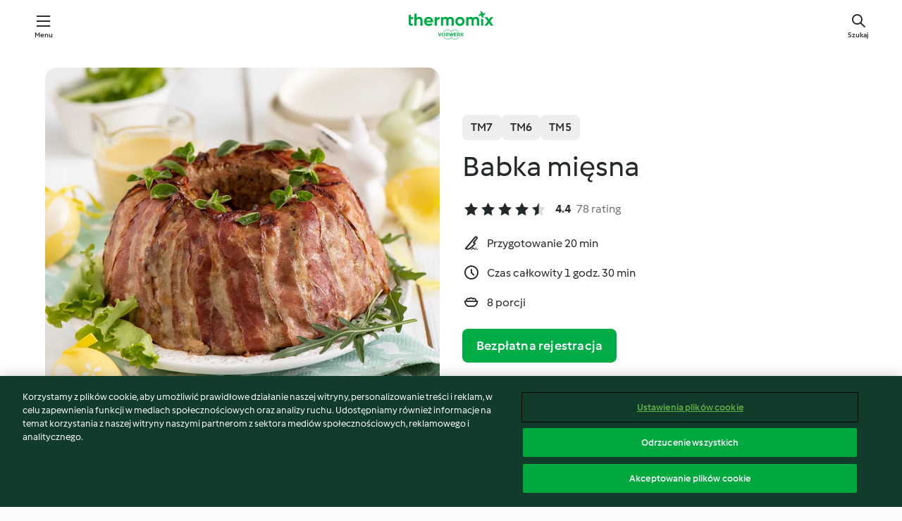

--- FILE ---
content_type: text/html; charset=utf-8
request_url: https://cookidoo.pl/recipes/recipe/pl/r770180
body_size: 11223
content:
<!DOCTYPE html>
<html
  lang="pl"
  class="cicd2-theme">
<head>
    <meta property="og:url" content="https://cookidoo.pl/recipes/recipe/pl/r770180"/>
    <meta property="og:title" content="Babka mięsna"/>
    <meta property="og:description" content="Świat przepisów Thermomix® – Cookidoo® zapewni Ci pyszne dania na całym świecie.
Tysiące przepisów oraz pomysłów to gwarancja wyśmienitych inspiracji przy każdych odwiedzinach."/>
    <meta property="og:image" content="https://assets.tmecosys.com/image/upload/t_web_rdp_recipe_584x480/img/recipe/ras/Assets/081697f178c8ad1964d2fb05996fdba8/Derivates/04e9e1aa50b35978276096a54707d1656169d80a.jpg"/>
    <meta name="robots" content="noarchive"/>
    <meta charset="utf-8">
    <meta name="viewport" content="width=device-width, initial-scale=1, shrink-to-fit=no">
    <link rel="stylesheet" href="https://patternlib-all.prod.external.eu-tm-prod.vorwerk-digital.com/pl-core-29.3.2-b33824b8018a0840049d6c20603cb31e.css">
      <link rel="stylesheet" href="https://patternlib-all.prod.external.eu-tm-prod.vorwerk-digital.com/cicd2-theme-29.3.2-38102d1b98d85afb94b9d25dab3bae9c.css">
    <link rel="stylesheet" href="https://recipepublic-all.prod.external.eu-tm-prod.vorwerk-digital.com/bundle-7e9da6437349bf80779b292c7cffc47b.css">
    <link rel="icon" href="https://patternlib-all.prod.external.eu-tm-prod.vorwerk-digital.com/favicon-02a92602e0cf506ebd0186892a17fd82.ico">
    <link rel="preconnect" href="https://assets.tmecosys.com" crossorigin="anonymous">
    <script>"use strict";(()=>{function c(n){let t=document.cookie.match(new RegExp("(^| )"+n+"=([^;]+)"));if(t)return t[2]}var e={get:c};e.get("v-authenticated")?document.documentElement.classList.add("is-authenticated"):document.documentElement.classList.add("is-unauthenticated");})();
</script>
    <title>Babka mięsna - Cookidoo® – oficjalna platforma z przepisami na Thermomix®</title>
    <link rel="stylesheet" href="https://patternlib-all.prod.external.eu-tm-prod.vorwerk-digital.com/pl-recipe-2.18.3-4949e3c3f2b6c536234d63e48d89c215.css">
    <script type="application/ld+json">{"@context":"http://schema.org/","@type":"Recipe","name":"Babka mięsna","image":"https://assets.tmecosys.com/image/upload/t_web_rdp_recipe_584x480_1_5x/img/recipe/ras/Assets/081697f178c8ad1964d2fb05996fdba8/Derivates/04e9e1aa50b35978276096a54707d1656169d80a.jpg","totalTime":"PT1H30M","cookTime":"PT1H30M","prepTime":"PT20M","recipeYield":"8 porcji","recipeCategory":["Dania główne - potrawy z mięsa i drobiu"],"recipeIngredient":["100 g wędzonego sera żółtego","10 g natki pietruszki, świeżej, tylko liście","3 ząbki czosnku","150 g czerwonej papryki","150 g cebuli","20 g oleju","20 - 25 plastrów boczku wędzonego, surowego, w plastrach","1000 g mięsa mielonego, mieszanego, wieprzowo-wołowego","2 jajka","50 g bułki tartej","&frac12; łyżeczki soli","&frac12; łyżeczki pieprzu czarnego, mielonego","2 łyżeczki ziół prowansalskich, suszonych","1 łyżeczka papryki słodkiej, mielonej"],"nutrition":{"@type":"NutritionInformation","calories":"323 kcal","carbohydrateContent":"10 g","fatContent":"18 g","proteinContent":"31 g"},"inLanguage":"pl","author":{"@type":"Organization","name":"Vorwerk Home & Co. KmG","address":"Wolleraustrasse 11a\n8807 Freienbach\nSzwajcaria","url":"https://cookidoo.pl/"},"aggregateRating":{"@id":"AggregatedRating"}}</script>
</head>

<body>
  <core-user-info
    condition="html.is-authenticated"
    base="/profile/api/user"
    community-profile="/community/profile/pl"
    devices="/customer-devices/api/my-devices/versions"
    >
  </core-user-info>
  
  <div class="page-content">
      
  <header tabindex="-1" class="page-header">
    <div class="page-header__content">
      <a href="#main-content" class="link--skip">Przejdź do głównej treści</a>
          <a class="logo page-header__home authenticated-only" href="/foundation/pl/for-you"
            aria-label="Link to the home page">
            <img class="logo" src="https://patternlib-all.prod.external.eu-tm-prod.vorwerk-digital.com/logo_thermomix-02469c2fb4fca55fc3c397286d9e7fe0.svg"
              alt="Thermomix®">
          </a>
          <a class="logo page-header__home unauthenticated-only" href="/foundation/pl/explore"
            aria-label="Link to the home page">
            <img class="logo" src="https://patternlib-all.prod.external.eu-tm-prod.vorwerk-digital.com/logo_thermomix-02469c2fb4fca55fc3c397286d9e7fe0.svg"
              alt="Thermomix®">
          </a>
      <core-nav class="page-header__nav">
        <nav class="core-nav__nav" role="navigation">
          <button class="core-nav__trigger">Menu</button>
          <div class="core-nav__container">
            <ul class="core-nav__main-links authenticated-only">
                <li class="core-nav__item">
                  <a href="/foundation/pl/for-you"
                    class="core-nav__link">Dla Ciebie</a>
                </li>
              <li class="core-nav__item">
                <a href="/foundation/pl/explore"
                  class="core-nav__link">Odkrywaj</a>
              </li>
              <li class="core-nav__item">
                <a href="/organize/pl/my-recipes"
                  class="core-nav__link">Moje przepisy</a>
              </li>
              <li class="core-nav__item">
                <a href="/planning/pl/my-week"
                  class="core-nav__link">Mój tydzień</a>
              </li>
                <li class="core-nav__item">
                  <a href="/shopping/pl"
                    class="core-nav__link">Lista zakupów</a>
                </li>
            </ul>
            <ul class=" core-nav__main-links unauthenticated-only">
              <li class="core-nav__item">
                <a href="/foundation/pl/explore"
                  class="core-nav__link">Odkrywaj</a>
              </li>
              <li class="core-nav__item">
                <a href="/foundation/pl/membership"
                  class="core-nav__link">Abonament</a>
              </li>
              <li class="core-nav__item">
                <a href="/foundation/pl/help"
                  class="core-nav__link">Pomoc</a>
              </li>
            </ul>
            <ul class="core-nav__links unauthenticated-only">
              <li class="core-nav__item">
                <a href="/ciam/register/start"
                  class="core-nav__link page-header__sign-up page-header__icon">Zarejestruj konto</a>
              </li>
              <li class="core-nav__item">
                <a href="/profile/pl/login?redirectAfterLogin=%2Frecipes%2Frecipe%2Fpl%2Fr770180"
                  class="core-nav__link page-header__login page-header__icon">Zaloguj się</a>
              </li>
            </ul>
            <div role="separator" aria-orientation="vertical"
              class="core-nav__separator separator-vertical separator-vertical--silver-20"></div>
            <core-user-profile class="authenticated-only">
              <core-dropdown-menu class="core-nav__dropdown core-nav__dropdown--profile" align="bottom-right">
                <button class="core-dropdown-menu__trigger core-nav__dropdown-trigger">
                  <span class="core-nav__dropdown-trigger-icon" aria-hidden="true"></span>
                  <img class="core-nav__dropdown-trigger-picture" src alt>
                  <span class="core-dropdown-menu__trigger-text">
                      Profil
                  </span>
                </button>
                <div class="core-dropdown-menu__content core-nav__dropdown-content">
                  <ul class="core-dropdown-list core-nav__dropdown-list">
                    <li class="core-community-profile__link">
                      <a href="/community/profile/pl"
                        class="core-dropdown-list__item core-nav__link core-nav__link--community">
                        <core-community-profile>
                          <span class="core-community-profile__icon" aria-hidden="true"></span>
                          <img class="core-community-profile__picture" src alt>
                          <div class="core-community-profile__heading-group">
                            <span class="core-community-profile__header">Profil</span>
                            <span class="core-community-profile__subheader">Wyświetl profil</span>
                          </div>
                        </core-community-profile>
                      </a>
                    </li>
                    <li>
                      <a href="/commerce/pl/membership"
                        class="core-dropdown-list__item core-nav__link">Konto użytkownika</a>
                    </li>
                    <li>
                      <a href="/foundation/pl/help"
                        class="core-dropdown-list__item core-nav__link">Pomoc</a>
                    </li>
                    <li>
                      <a href="/profile/logout"
                        class="core-dropdown-list__item core-nav__link">Wyloguj się</a>
                    </li>
                  </ul>
                </div>
              </core-dropdown-menu>
            </core-user-profile>
          </div>
          <div role="separator" aria-orientation="vertical"
            class="core-nav__separator separator-vertical separator-vertical--silver-20"></div>
        </nav>
      </core-nav>
      <a class="page-header__search page-header__icon" href="/search/pl"
        aria-label="Szukaj">Szukaj</a>
    </div>
  </header>
  <recipe-scrollspy>
    <nav class="recipe-scrollspy__nav">
        <a href="#ingredients-section" class="recipe-scrollspy__link">Składniki</a>
  
      <a href="#difficulty-section" class="recipe-scrollspy__link">Poziom trudności</a>
  
        <a href="#nutrition-section" class="recipe-scrollspy__link">Wartości odżywcze</a>
  
        <a href="#also-featured-in-section" class="recipe-scrollspy__link">Dostępny w</a>
  
      <a id="recipe-scrollspy-alternative-recipes" href="#alternative-recipes" class="recipe-scrollspy__link">Może spodoba Ci się również...</a>
    </nav>
  </recipe-scrollspy>

  <recipe-details id="main-content">
    <recipe-card>
      <div class="recipe-card__wrapper">
        <div class="recipe-card__image-wrapper">
            <core-image-loader>
              <img
                class="recipe-card__image"
                  src="https://assets.tmecosys.com/image/upload/t_web_rdp_recipe_584x480/img/recipe/ras/Assets/081697f178c8ad1964d2fb05996fdba8/Derivates/04e9e1aa50b35978276096a54707d1656169d80a.jpg"
                  srcset="https://assets.tmecosys.com/image/upload/t_web_rdp_recipe_584x480/img/recipe/ras/Assets/081697f178c8ad1964d2fb05996fdba8/Derivates/04e9e1aa50b35978276096a54707d1656169d80a.jpg 584w, https://assets.tmecosys.com/image/upload/t_web_rdp_recipe_584x480_1_5x/img/recipe/ras/Assets/081697f178c8ad1964d2fb05996fdba8/Derivates/04e9e1aa50b35978276096a54707d1656169d80a.jpg 876w"
                    sizes="(min-width: 1333px) 584px, (min-width: 768px) 50vw, 100vw"
                alt="Babka mięsna"
                title="Babka mięsna"/>
            </core-image-loader>
        </div>
        <div class="recipe-card__info">
    
            <div class="recipe-card__header">
              <div class="recipe-card__header-left">
                  <rdp-badges id="tm-versions-modal">
                      <button class="core-chip-button core-chip-button--flat core-chip-button--x-small">
                        TM7
                      </button>
                      <button class="core-chip-button core-chip-button--flat core-chip-button--x-small">
                        TM6
                      </button>
                      <button class="core-chip-button core-chip-button--flat core-chip-button--x-small">
                        TM5
                      </button>
                  </rdp-badges>
                
                  <core-modal
                    trigger-id="tm-versions-modal"
                    class="tm-versions-modal"
                    prevent-body-scroll="true"
                    hidden>
                    <div class="core-modal__wrapper">
                      <div class="core-modal__container" role="dialog" aria-modal="true">
                  
                        <div class="core-modal__header">
                          <h2>Urządzenia i Akcesoria</h2>
                          <button class="core-modal__close" aria-label="Close Modal"></button>
                        </div>
                  
                        <core-scrollbar class="core-modal__content" fadeout-top>
                          <div class="core-scrollbar__content">
                  
                            <rdp-tm-versions>
                              <p class="rdp-tm-versions__description">Ten przepis został stworzony dla określonej konfiguracji urządzeń i akcesoriów. Bez wymaganej konfiguracji nie możemy zagwarantować Ci udanego efektu końcowego.</p>
                              <div class="rdp-tm-versions__list">
                                  <div class="rdp-tm-versions__item">
                                    <img src="https://patternlib-all.prod.external.eu-tm-prod.vorwerk-digital.com/tm7-83b22c91a1a1e7fee3797168f05f9754.png" class="rdp-tm-versions__image"/>
                                    <div class="rdp-tm-versions__wrapper">
                                      <span class="rdp-tm-versions__name">Thermomix® TM7</span>
                                      <span class="rdp-tm-versions__compatibility">
                                        <span class="icon icon--checkmark-circle icon--xxxs"></span>Kompatybilny
                                      </span>
                                    </div>
                                  </div>
                                  <div class="rdp-tm-versions__item">
                                    <img src="https://patternlib-all.prod.external.eu-tm-prod.vorwerk-digital.com/tm6-fff867f1cfc7f35118b8b6dfffca8339.png" class="rdp-tm-versions__image"/>
                                    <div class="rdp-tm-versions__wrapper">
                                      <span class="rdp-tm-versions__name">Thermomix® TM6</span>
                                      <span class="rdp-tm-versions__compatibility">
                                        <span class="icon icon--checkmark-circle icon--xxxs"></span>Kompatybilny
                                      </span>
                                    </div>
                                  </div>
                                  <div class="rdp-tm-versions__item">
                                    <img src="https://patternlib-all.prod.external.eu-tm-prod.vorwerk-digital.com/tm5-a3a665744eb0093e9108135bf6b1baa4.png" class="rdp-tm-versions__image"/>
                                    <div class="rdp-tm-versions__wrapper">
                                      <span class="rdp-tm-versions__name">Thermomix® TM5</span>
                                      <span class="rdp-tm-versions__compatibility">
                                        <span class="icon icon--checkmark-circle icon--xxxs"></span>Kompatybilny
                                      </span>
                                    </div>
                                  </div>
                              </div>
                            </rdp-tm-versions>
                  
                  
                          </div>
                        </core-scrollbar>
                  
                        <div class="core-modal__footer">
                          <a class="button--inline rdp-tm-versions__more" href="/foundation/pl/thermomix-compatibility">Więcej informacji</a>
                        </div>
                      </div>
                    </div>
                  </core-modal>
                
              </div>
            </div>
    
          <div class="recipe-card__content">
            <core-ellipsis lines-count="3">
              <h1 class="recipe-card__section recipe-card__name">Babka mięsna</h1>
            </core-ellipsis>
            
            <core-rating>
  <div class="core-rating__rating-list">
      <span class="core-rating__point core-rating__point--full"></span>
      <span class="core-rating__point core-rating__point--full"></span>
      <span class="core-rating__point core-rating__point--full"></span>
      <span class="core-rating__point core-rating__point--full"></span>
      <span class="core-rating__point core-rating__point--half"></span>
  </div>
    <span class="core-rating__counter">4.4</span>
    <span class="core-rating__label">
      
      78 rating
      
    </span>
  <script type="application/ld+json">
  {
    "@context": "http://schema.org",
    "@type": "AggregateRating",
    "@id": "AggregatedRating",
    "ratingValue": 4.4,
    "reviewCount": 78
  }
  </script>
</core-rating>

            <div class="recipe-card__cook-params">
              <div class="recipe-card__cook-param">
                <span class="icon icon--time-preparation"></span>
                <span>Przygotowanie 20 min </span>
              </div>
              <div class="recipe-card__cook-param">
                <span class="icon icon--time"></span>
                <span>Czas całkowity 1 godz. 30 min</span>
              </div>
              <div class="recipe-card__cook-param">
                <span class="icon icon--servings"></span>
                <span>8 porcji</span>
              </div>
            </div>
          </div>
    
          <div class="recipe-card__footer">
            <a class="button--primary recipe-card__action-button recipe-card__action-button--primary"
              title="Bezpłatna rejestracja"
              href="/ciam/register/start">Bezpłatna rejestracja</a>
          </div>
        </div>
      </div>
    </recipe-card>
    
    <recipe-content>
      <div class="recipe-content__left">
        <div mobile-order="1">
          <div id="ingredients-section" class="recipe-content__section">
            <h4 class="recipe-content__title">Składniki</h4>
              <div class="recipe-content__inner-section">
                <ul class="ul--clean">
                    <li>
          <recipe-ingredient>
            <div class="recipe-ingredient__wrapper">
                <img class="recipe-ingredient__image"   src="https://assets.tmecosys.com/image/upload/t_web_ingredient_48x48/icons/ingredient_icons/8299"
            srcset="https://assets.tmecosys.com/image/upload/t_web_ingredient_48x48/icons/ingredient_icons/8299 48w, https://assets.tmecosys.com/image/upload/t_web_ingredient_48x48_1_5x/icons/ingredient_icons/8299 72w, https://assets.tmecosys.com/image/upload/t_web_ingredient_48x48_2x/icons/ingredient_icons/8299 96w"
              sizes="48px"
           />
          
                <div class="recipe-ingredient__content">
                  <span class="recipe-ingredient__name">
                        100
            g
           wędzonego sera żółtego 
                  </span>
                    <span class="recipe-ingredient__description">np. oscypka, rolady ustrzyckiej, pokrojonego na kawałki</span>
                </div>
            </div>
          </recipe-ingredient>
          </li>
                    <li>
          <recipe-ingredient>
            <div class="recipe-ingredient__wrapper">
                <img class="recipe-ingredient__image"   src="https://assets.tmecosys.com/image/upload/t_web_ingredient_48x48/icons/ingredient_icons/134"
            srcset="https://assets.tmecosys.com/image/upload/t_web_ingredient_48x48/icons/ingredient_icons/134 48w, https://assets.tmecosys.com/image/upload/t_web_ingredient_48x48_1_5x/icons/ingredient_icons/134 72w, https://assets.tmecosys.com/image/upload/t_web_ingredient_48x48_2x/icons/ingredient_icons/134 96w"
              sizes="48px"
           />
          
                <div class="recipe-ingredient__content">
                  <span class="recipe-ingredient__name">
                        10
            g
           natki pietruszki, świeżej, tylko liście 
                  </span>
                </div>
            </div>
          </recipe-ingredient>
          </li>
                    <li>
          <recipe-ingredient>
            <div class="recipe-ingredient__wrapper">
                <img class="recipe-ingredient__image"   src="https://assets.tmecosys.com/image/upload/t_web_ingredient_48x48/icons/ingredient_icons/352"
            srcset="https://assets.tmecosys.com/image/upload/t_web_ingredient_48x48/icons/ingredient_icons/352 48w, https://assets.tmecosys.com/image/upload/t_web_ingredient_48x48_1_5x/icons/ingredient_icons/352 72w, https://assets.tmecosys.com/image/upload/t_web_ingredient_48x48_2x/icons/ingredient_icons/352 96w"
              sizes="48px"
           />
          
                <div class="recipe-ingredient__content">
                  <span class="recipe-ingredient__name">
                        3
            
           ząbki czosnku 
                  </span>
                </div>
            </div>
          </recipe-ingredient>
          </li>
                    <li>
          <recipe-ingredient>
            <div class="recipe-ingredient__wrapper">
                <img class="recipe-ingredient__image"   src="https://assets.tmecosys.com/image/upload/t_web_ingredient_48x48/icons/ingredient_icons/43"
            srcset="https://assets.tmecosys.com/image/upload/t_web_ingredient_48x48/icons/ingredient_icons/43 48w, https://assets.tmecosys.com/image/upload/t_web_ingredient_48x48_1_5x/icons/ingredient_icons/43 72w, https://assets.tmecosys.com/image/upload/t_web_ingredient_48x48_2x/icons/ingredient_icons/43 96w"
              sizes="48px"
           />
          
                <div class="recipe-ingredient__content">
                  <span class="recipe-ingredient__name">
                        150
            g
           czerwonej papryki 
                  </span>
                    <span class="recipe-ingredient__description">bez gniazd nasiennych, pokrojonej na kawałki</span>
                </div>
            </div>
          </recipe-ingredient>
          </li>
                    <li>
          <recipe-ingredient>
            <div class="recipe-ingredient__wrapper">
                <img class="recipe-ingredient__image"   src="https://assets.tmecosys.com/image/upload/t_web_ingredient_48x48/icons/ingredient_icons/18"
            srcset="https://assets.tmecosys.com/image/upload/t_web_ingredient_48x48/icons/ingredient_icons/18 48w, https://assets.tmecosys.com/image/upload/t_web_ingredient_48x48_1_5x/icons/ingredient_icons/18 72w, https://assets.tmecosys.com/image/upload/t_web_ingredient_48x48_2x/icons/ingredient_icons/18 96w"
              sizes="48px"
           />
          
                <div class="recipe-ingredient__content">
                  <span class="recipe-ingredient__name">
                        150
            g
           cebuli 
                  </span>
                    <span class="recipe-ingredient__description">przekrojonej na pół</span>
                </div>
            </div>
          </recipe-ingredient>
          </li>
                    <li>
          <recipe-ingredient>
            <div class="recipe-ingredient__wrapper">
                <img class="recipe-ingredient__image"   src="https://assets.tmecosys.com/image/upload/t_web_ingredient_48x48/icons/ingredient_icons/151"
            srcset="https://assets.tmecosys.com/image/upload/t_web_ingredient_48x48/icons/ingredient_icons/151 48w, https://assets.tmecosys.com/image/upload/t_web_ingredient_48x48_1_5x/icons/ingredient_icons/151 72w, https://assets.tmecosys.com/image/upload/t_web_ingredient_48x48_2x/icons/ingredient_icons/151 96w"
              sizes="48px"
           />
          
                <div class="recipe-ingredient__content">
                  <span class="recipe-ingredient__name">
                        20
            g
           oleju 
                  </span>
                    <span class="recipe-ingredient__description">plus dodatkowa ilość do natłuszczenia</span>
                </div>
            </div>
          </recipe-ingredient>
          </li>
                    <li>
          <recipe-ingredient>
            <div class="recipe-ingredient__wrapper">
                <img class="recipe-ingredient__image"   src="https://assets.tmecosys.com/image/upload/t_web_ingredient_48x48/icons/ingredient_icons/2988"
            srcset="https://assets.tmecosys.com/image/upload/t_web_ingredient_48x48/icons/ingredient_icons/2988 48w, https://assets.tmecosys.com/image/upload/t_web_ingredient_48x48_1_5x/icons/ingredient_icons/2988 72w, https://assets.tmecosys.com/image/upload/t_web_ingredient_48x48_2x/icons/ingredient_icons/2988 96w"
              sizes="48px"
           />
          
                <div class="recipe-ingredient__content">
                  <span class="recipe-ingredient__name">
                        20 - 25
            plastrów
           boczku wędzonego, surowego, w plastrach 
                  </span>
                    <span class="recipe-ingredient__description">(ok. 250 g)</span>
                </div>
            </div>
          </recipe-ingredient>
          </li>
                    <li>
          <recipe-ingredient>
            <div class="recipe-ingredient__wrapper">
                <img class="recipe-ingredient__image"   src="https://assets.tmecosys.com/image/upload/t_web_ingredient_48x48/icons/ingredient_icons/308"
            srcset="https://assets.tmecosys.com/image/upload/t_web_ingredient_48x48/icons/ingredient_icons/308 48w, https://assets.tmecosys.com/image/upload/t_web_ingredient_48x48_1_5x/icons/ingredient_icons/308 72w, https://assets.tmecosys.com/image/upload/t_web_ingredient_48x48_2x/icons/ingredient_icons/308 96w"
              sizes="48px"
           />
          
                <div class="recipe-ingredient__content">
                  <span class="recipe-ingredient__name">
                        1000
            g
           mięsa mielonego, mieszanego, wieprzowo-wołowego 
                  </span>
                    <span class="recipe-ingredient__description">podzielonego na kawałki</span>
                </div>
            </div>
          </recipe-ingredient>
          </li>
                    <li>
          <recipe-ingredient>
            <div class="recipe-ingredient__wrapper">
                <img class="recipe-ingredient__image"   src="https://assets.tmecosys.com/image/upload/t_web_ingredient_48x48/icons/ingredient_icons/55"
            srcset="https://assets.tmecosys.com/image/upload/t_web_ingredient_48x48/icons/ingredient_icons/55 48w, https://assets.tmecosys.com/image/upload/t_web_ingredient_48x48_1_5x/icons/ingredient_icons/55 72w, https://assets.tmecosys.com/image/upload/t_web_ingredient_48x48_2x/icons/ingredient_icons/55 96w"
              sizes="48px"
           />
          
                <div class="recipe-ingredient__content">
                  <span class="recipe-ingredient__name">
                        2
            
           jajka 
                  </span>
                </div>
            </div>
          </recipe-ingredient>
          </li>
                    <li>
          <recipe-ingredient>
            <div class="recipe-ingredient__wrapper">
                <img class="recipe-ingredient__image"   src="https://assets.tmecosys.com/image/upload/t_web_ingredient_48x48/icons/ingredient_icons/137"
            srcset="https://assets.tmecosys.com/image/upload/t_web_ingredient_48x48/icons/ingredient_icons/137 48w, https://assets.tmecosys.com/image/upload/t_web_ingredient_48x48_1_5x/icons/ingredient_icons/137 72w, https://assets.tmecosys.com/image/upload/t_web_ingredient_48x48_2x/icons/ingredient_icons/137 96w"
              sizes="48px"
           />
          
                <div class="recipe-ingredient__content">
                  <span class="recipe-ingredient__name">
                        50
            g
           bułki tartej 
                  </span>
                </div>
            </div>
          </recipe-ingredient>
          </li>
                    <li>
          <recipe-ingredient>
            <div class="recipe-ingredient__wrapper">
                <img class="recipe-ingredient__image"   src="https://assets.tmecosys.com/image/upload/t_web_ingredient_48x48/icons/ingredient_icons/269"
            srcset="https://assets.tmecosys.com/image/upload/t_web_ingredient_48x48/icons/ingredient_icons/269 48w, https://assets.tmecosys.com/image/upload/t_web_ingredient_48x48_1_5x/icons/ingredient_icons/269 72w, https://assets.tmecosys.com/image/upload/t_web_ingredient_48x48_2x/icons/ingredient_icons/269 96w"
              sizes="48px"
           />
          
                <div class="recipe-ingredient__content">
                  <span class="recipe-ingredient__name">
                        &frac12;
            łyżeczki
           soli 
                  </span>
                </div>
            </div>
          </recipe-ingredient>
          </li>
                    <li>
          <recipe-ingredient>
            <div class="recipe-ingredient__wrapper">
                <img class="recipe-ingredient__image"   src="https://assets.tmecosys.com/image/upload/t_web_ingredient_48x48/icons/ingredient_icons/23"
            srcset="https://assets.tmecosys.com/image/upload/t_web_ingredient_48x48/icons/ingredient_icons/23 48w, https://assets.tmecosys.com/image/upload/t_web_ingredient_48x48_1_5x/icons/ingredient_icons/23 72w, https://assets.tmecosys.com/image/upload/t_web_ingredient_48x48_2x/icons/ingredient_icons/23 96w"
              sizes="48px"
           />
          
                <div class="recipe-ingredient__content">
                  <span class="recipe-ingredient__name">
                        &frac12;
            łyżeczki
           pieprzu czarnego, mielonego 
                  </span>
                </div>
            </div>
          </recipe-ingredient>
          </li>
                    <li>
          <recipe-ingredient>
            <div class="recipe-ingredient__wrapper">
                <img class="recipe-ingredient__image"   src="https://assets.tmecosys.com/image/upload/t_web_ingredient_48x48/icons/ingredient_icons/1665"
            srcset="https://assets.tmecosys.com/image/upload/t_web_ingredient_48x48/icons/ingredient_icons/1665 48w, https://assets.tmecosys.com/image/upload/t_web_ingredient_48x48_1_5x/icons/ingredient_icons/1665 72w, https://assets.tmecosys.com/image/upload/t_web_ingredient_48x48_2x/icons/ingredient_icons/1665 96w"
              sizes="48px"
           />
          
                <div class="recipe-ingredient__content">
                  <span class="recipe-ingredient__name">
                        2
            łyżeczki
           ziół prowansalskich, suszonych 
                  </span>
                </div>
            </div>
          </recipe-ingredient>
          </li>
                    <li>
          <recipe-ingredient>
            <div class="recipe-ingredient__wrapper">
                <img class="recipe-ingredient__image"   src="https://assets.tmecosys.com/image/upload/t_web_ingredient_48x48/icons/ingredient_icons/328"
            srcset="https://assets.tmecosys.com/image/upload/t_web_ingredient_48x48/icons/ingredient_icons/328 48w, https://assets.tmecosys.com/image/upload/t_web_ingredient_48x48_1_5x/icons/ingredient_icons/328 72w, https://assets.tmecosys.com/image/upload/t_web_ingredient_48x48_2x/icons/ingredient_icons/328 96w"
              sizes="48px"
           />
          
                <div class="recipe-ingredient__content">
                  <span class="recipe-ingredient__name">
                        1
            łyżeczka
           papryki słodkiej, mielonej 
                  </span>
                </div>
            </div>
          </recipe-ingredient>
          </li>
                </ul>
              </div>
          </div>
          <hr>
        </div>
        <div mobile-order="3">
          <div id="difficulty-section" class="recipe-content__section">
            <h4 class="recipe-content__title">Poziom trudności</h4>
            <rdp-difficulty>
              <span class="icon icon--s icon--chef-hat"></span>
              <p>średni</p>
            </rdp-difficulty>
          </div>
          <hr>
            <div id="nutrition-section" class="recipe-content__section">
              <h4 class="recipe-content__title">
                Wartości odżywcze
                <span class="recipe-content__subtitle">na 1 porcję</span>
              </h4>
              <rdp-nutritious>
                  <div class="rdp-nutritious__item">
                    <span class="rdp-nutritious__name">Sód</span>
                    <span class="rdp-nutritious__value">
                        442.1 mg 
                    </span>
                  </div>
                  <div class="rdp-nutritious__item">
                    <span class="rdp-nutritious__name">Białko</span>
                    <span class="rdp-nutritious__value">
                        31 g 
                    </span>
                  </div>
                  <div class="rdp-nutritious__item">
                    <span class="rdp-nutritious__name">Kalorie</span>
                    <span class="rdp-nutritious__value">
                        1352.4 kJ  / 
                        323 kcal 
                    </span>
                  </div>
                  <div class="rdp-nutritious__item">
                    <span class="rdp-nutritious__name">Tłuszcz</span>
                    <span class="rdp-nutritious__value">
                        18 g 
                    </span>
                  </div>
                  <div class="rdp-nutritious__item">
                    <span class="rdp-nutritious__name">Błonnik</span>
                    <span class="rdp-nutritious__value">
                        2 g 
                    </span>
                  </div>
                  <div class="rdp-nutritious__item">
                    <span class="rdp-nutritious__name">Tłuszcz nasycony</span>
                    <span class="rdp-nutritious__value">
                        6.8 g 
                    </span>
                  </div>
                  <div class="rdp-nutritious__item">
                    <span class="rdp-nutritious__name">Węglowodany</span>
                    <span class="rdp-nutritious__value">
                        10 g 
                    </span>
                  </div>
              </rdp-nutritious>
            </div>
            <hr>
        </div>
      </div>
      <div class="recipe-content__right">
        <div mobile-order="2">
          <div class="recipe-content__section">
            <recipe-membership-banner>
              <img src="https://patternlib-all.prod.external.eu-tm-prod.vorwerk-digital.com/cookidoo-world-da330b8ec91ef8ac5df385f0e440dffb.svg" class="recipe-membership-banner__image" />
              <h1 class="recipe-membership-banner__title">Podoba Ci się nasza platforma?</h1>
              <h4 class="recipe-membership-banner__subtitle">Ten przepis i ponad 100 000 innych potraw czeka na Ciebie!</h4>
              <p class="recipe-membership-banner__description">Zarejestruj się i otrzymaj 30 dni bezpłatnego okresu próbnego, aby odkrywać świat Cookidoo® bez zobowiązań.</p>
              <a href="/ciam/register/start" class="button--primary">Bezpłatna rejestracja</a>
              <a href="/foundation/pl/membership" class="button--inline">Więcej informacji</a>
            </recipe-membership-banner>
          </div>
          <hr>
        </div>
        <div mobile-order="4">
            <div id="also-featured-in-section" class="recipe-content__section">
              <h4 class="recipe-content__title">Dostępny w</h4>
              <rdp-collections>
                  <rdp-collection-tile>
                    <a class="rdp-collection-tile__wrapper" href="/collection/pl/p/col455375">
                      <img   src="https://assets.tmecosys.com/image/upload/t_web_col_80x80/img/collection/ras/Assets/79533e3b3629ceefbd4f256c52c4e84e/Derivates/b06fa35e97500a3a00890caa9684a2ca759e7300.jpg"
            srcset="https://assets.tmecosys.com/image/upload/t_web_col_80x80/img/collection/ras/Assets/79533e3b3629ceefbd4f256c52c4e84e/Derivates/b06fa35e97500a3a00890caa9684a2ca759e7300.jpg 80w, https://assets.tmecosys.com/image/upload/t_web_col_80x80_1_5x/img/collection/ras/Assets/79533e3b3629ceefbd4f256c52c4e84e/Derivates/b06fa35e97500a3a00890caa9684a2ca759e7300.jpg 120w, https://assets.tmecosys.com/image/upload/t_web_col_80x80_2x/img/collection/ras/Assets/79533e3b3629ceefbd4f256c52c4e84e/Derivates/b06fa35e97500a3a00890caa9684a2ca759e7300.jpg 160w"
              sizes="80px"
           class="rdp-collection-tile__image">
                      <div class="rdp-collection-tile__content">
                        <span class="rdp-collection-tile__name">WIELKANOC V</span>
                        <span class="rdp-collection-tile__info">12 Przepisów<br>Polska</span>
                      </div>
                    </a>
                  </rdp-collection-tile>
              </rdp-collections>
            </div>
            <hr>
        </div>
      </div>
    </recipe-content>
  </recipe-details>

  
  
  
  <div id="alternative-recipes" class="l-content l-content--additional recipe-alternative-recipes">
    <core-stripe class="core-stripe--modern" aria-labelledby="stripe-header" aria-describedby="stripe-description" role="region"
                 data-category="VrkNavCategory-RPF-004">
      <h3 class="core-stripe__header" id="stripe-header">
          Może spodoba Ci się również...
      </h3>
        <div class="core-stripe__content">
          
  
          
            <core-tile class="core-tile--expanded" id="r828517" data-recipe-id="r828517"><a class="link--alt" href="/recipes/recipe/pl/r828517"><div aria-hidden="true" class="core-tile__image-wrapper">
    <img
      class="core-tile__image"
      alt="Pieczeń mielona z jajkiem zawinięta w boczek"
      title="Pieczeń mielona z jajkiem zawinięta w boczek"
      src="https://assets.tmecosys.com/image/upload/t_web_shared_recipe_221x240/img/recipe/ras/Assets/B4D47C39-351F-4669-BDAC-C10819ED886A/Derivates/26F7DBEB-ECFA-456A-A624-049AE6BBB89B"
      sizes="221px"
      decoding="async"
      srcset="https://assets.tmecosys.com/image/upload/t_web_shared_recipe_221x240/img/recipe/ras/Assets/B4D47C39-351F-4669-BDAC-C10819ED886A/Derivates/26F7DBEB-ECFA-456A-A624-049AE6BBB89B 221w, https://assets.tmecosys.com/image/upload/t_web_shared_recipe_221x240_1_5x/img/recipe/ras/Assets/B4D47C39-351F-4669-BDAC-C10819ED886A/Derivates/26F7DBEB-ECFA-456A-A624-049AE6BBB89B 331w, https://assets.tmecosys.com/image/upload/t_web_shared_recipe_221x240_2x/img/recipe/ras/Assets/B4D47C39-351F-4669-BDAC-C10819ED886A/Derivates/26F7DBEB-ECFA-456A-A624-049AE6BBB89B 442w"
    />
  </div><div class="core-tile__description-wrapper"><div class="core-tile__description"><core-ellipsis><p class="core-tile__description-text">Pieczeń mielona z jajkiem zawinięta w boczek</p></core-ellipsis><button class="core-tile__trigger authenticated-only context-menu-trigger" aria-label="Otwórz opcje przepisu" type="button"></button></div><core-rating class="core-rating--short core-rating--small"><span class="core-rating__counter" aria-label="Ocena 4.5">4.5</span><span class="core-rating__point core-rating__point--full" aria-disabled="true"></span><span class="core-rating__label" aria-label="z 181 recenzji">(181)</span></core-rating><p class="core-tile__description-subline" aria-label="Całkowity czas 2 godz. 15 min">2 godz. 15 min</p></div></a><core-context-menu trigger-class="context-menu-trigger" class="translate-x-[0.5px]"><ul class="core-dropdown-list"><li><core-transclude href="/planning/pl/transclude/manage-cook-today/r828517" prevent-page-reload="true" on="context-menu-open" context="core-context-menu"></core-transclude></li><li><core-transclude href="/organize/pl/transclude/manage-bookmark/r828517" prevent-page-reload="true" on="context-menu-open" context="core-context-menu"></core-transclude></li><li><core-transclude href="/organize/pl/transclude/manage-custom-list/r828517" prevent-page-reload="true" on="context-menu-open" context="core-context-menu"></core-transclude></li><li><core-transclude href="/planning/pl/transclude/manage-add-to-myweek/r828517" prevent-page-reload="true" on="context-menu-open" context="core-context-menu"></core-transclude></li><li><core-transclude href="/shopping/pl/partial/add-to-shopping-list/r828517" prevent-page-reload="true" on="context-menu-open" context="core-context-menu"></core-transclude></li><li><core-transclude href="/created-recipes/pl/partials/add-to-customer-recipes?recipeUrl=https%3A%2F%2Fcookidoo.pl%2Frecipes%2Frecipe%2Fpl%2Fr828517" prevent-page-reload="true" on="context-menu-open" context="core-context-menu"></core-transclude></li><li data-error="401" data-redirect-param="redirectAfterLogin" class="display-none"><a href="/profile/pl/login?redirectAfterLogin=%2Fsearch%2Fpl%2Ffragments%2Fstripe%3Flimit%3D12%26lazyLoading%3Dtrue%26accessories%3DincludingFriend%252CincludingBladeCoverWithPeeler%252CincludingCutter%252CincludingSensor%26includeRating%3Dtrue%26like%3Dr770180" class="core-dropdown-list__item"><span class="icon" aria-hidden="true">refresh</span>Odśwież login</a></li></ul></core-context-menu></core-tile><core-tile class="core-tile--expanded" id="r828515" data-recipe-id="r828515"><a class="link--alt" href="/recipes/recipe/pl/r828515"><div aria-hidden="true" class="core-tile__image-wrapper">
    <img
      class="core-tile__image"
      alt="Roladki z białej kiełbasy faszerowane pieczarkami i serem"
      title="Roladki z białej kiełbasy faszerowane pieczarkami i serem"
      src="https://assets.tmecosys.com/image/upload/t_web_shared_recipe_221x240/img/recipe/ras/Assets/f4553ae5af47248f80a4082c7654c00e/Derivates/520a8d131f17203a54b62b05cdd8570456898cc7"
      sizes="221px"
      decoding="async"
      srcset="https://assets.tmecosys.com/image/upload/t_web_shared_recipe_221x240/img/recipe/ras/Assets/f4553ae5af47248f80a4082c7654c00e/Derivates/520a8d131f17203a54b62b05cdd8570456898cc7 221w, https://assets.tmecosys.com/image/upload/t_web_shared_recipe_221x240_1_5x/img/recipe/ras/Assets/f4553ae5af47248f80a4082c7654c00e/Derivates/520a8d131f17203a54b62b05cdd8570456898cc7 331w, https://assets.tmecosys.com/image/upload/t_web_shared_recipe_221x240_2x/img/recipe/ras/Assets/f4553ae5af47248f80a4082c7654c00e/Derivates/520a8d131f17203a54b62b05cdd8570456898cc7 442w"
    />
  </div><div class="core-tile__description-wrapper"><div class="core-tile__description"><core-ellipsis><p class="core-tile__description-text">Roladki z białej kiełbasy faszerowane pieczarkami i serem</p></core-ellipsis><button class="core-tile__trigger authenticated-only context-menu-trigger" aria-label="Otwórz opcje przepisu" type="button"></button></div><core-rating class="core-rating--short core-rating--small"><span class="core-rating__counter" aria-label="Ocena 4.3">4.3</span><span class="core-rating__point core-rating__point--full" aria-disabled="true"></span><span class="core-rating__label" aria-label="z 143 recenzji">(143)</span></core-rating><p class="core-tile__description-subline" aria-label="Całkowity czas 1 godz. 10 min">1 godz. 10 min</p></div></a><core-context-menu trigger-class="context-menu-trigger" class="translate-x-[0.5px]"><ul class="core-dropdown-list"><li><core-transclude href="/planning/pl/transclude/manage-cook-today/r828515" prevent-page-reload="true" on="context-menu-open" context="core-context-menu"></core-transclude></li><li><core-transclude href="/organize/pl/transclude/manage-bookmark/r828515" prevent-page-reload="true" on="context-menu-open" context="core-context-menu"></core-transclude></li><li><core-transclude href="/organize/pl/transclude/manage-custom-list/r828515" prevent-page-reload="true" on="context-menu-open" context="core-context-menu"></core-transclude></li><li><core-transclude href="/planning/pl/transclude/manage-add-to-myweek/r828515" prevent-page-reload="true" on="context-menu-open" context="core-context-menu"></core-transclude></li><li><core-transclude href="/shopping/pl/partial/add-to-shopping-list/r828515" prevent-page-reload="true" on="context-menu-open" context="core-context-menu"></core-transclude></li><li><core-transclude href="/created-recipes/pl/partials/add-to-customer-recipes?recipeUrl=https%3A%2F%2Fcookidoo.pl%2Frecipes%2Frecipe%2Fpl%2Fr828515" prevent-page-reload="true" on="context-menu-open" context="core-context-menu"></core-transclude></li><li data-error="401" data-redirect-param="redirectAfterLogin" class="display-none"><a href="/profile/pl/login?redirectAfterLogin=%2Fsearch%2Fpl%2Ffragments%2Fstripe%3Flimit%3D12%26lazyLoading%3Dtrue%26accessories%3DincludingFriend%252CincludingBladeCoverWithPeeler%252CincludingCutter%252CincludingSensor%26includeRating%3Dtrue%26like%3Dr770180" class="core-dropdown-list__item"><span class="icon" aria-hidden="true">refresh</span>Odśwież login</a></li></ul></core-context-menu></core-tile><core-tile class="core-tile--expanded" id="r769932" data-recipe-id="r769932"><a class="link--alt" href="/recipes/recipe/pl/r769932"><div aria-hidden="true" class="core-tile__image-wrapper">
    <img
      class="core-tile__image"
      alt="Biała kiełbasa pieczona w sosie piwno-cebulowym"
      title="Biała kiełbasa pieczona w sosie piwno-cebulowym"
      src="https://assets.tmecosys.com/image/upload/t_web_shared_recipe_221x240/img/recipe/ras/Assets/baf4d338f7a6e3b5b832627e2e876798/Derivates/eb7dc21998f5c48f7cda10ec445ad94b602a24fa"
      sizes="221px"
      decoding="async"
      srcset="https://assets.tmecosys.com/image/upload/t_web_shared_recipe_221x240/img/recipe/ras/Assets/baf4d338f7a6e3b5b832627e2e876798/Derivates/eb7dc21998f5c48f7cda10ec445ad94b602a24fa 221w, https://assets.tmecosys.com/image/upload/t_web_shared_recipe_221x240_1_5x/img/recipe/ras/Assets/baf4d338f7a6e3b5b832627e2e876798/Derivates/eb7dc21998f5c48f7cda10ec445ad94b602a24fa 331w, https://assets.tmecosys.com/image/upload/t_web_shared_recipe_221x240_2x/img/recipe/ras/Assets/baf4d338f7a6e3b5b832627e2e876798/Derivates/eb7dc21998f5c48f7cda10ec445ad94b602a24fa 442w"
    />
  </div><div class="core-tile__description-wrapper"><div class="core-tile__description"><core-ellipsis><p class="core-tile__description-text">Biała kiełbasa pieczona w sosie piwno-cebulowym</p></core-ellipsis><button class="core-tile__trigger authenticated-only context-menu-trigger" aria-label="Otwórz opcje przepisu" type="button"></button></div><core-rating class="core-rating--short core-rating--small"><span class="core-rating__counter" aria-label="Ocena 4.3">4.3</span><span class="core-rating__point core-rating__point--full" aria-disabled="true"></span><span class="core-rating__label" aria-label="z 861 recenzji">(861)</span></core-rating><p class="core-tile__description-subline" aria-label="Całkowity czas 1 godz.">1 godz.</p></div></a><core-context-menu trigger-class="context-menu-trigger" class="translate-x-[0.5px]"><ul class="core-dropdown-list"><li><core-transclude href="/planning/pl/transclude/manage-cook-today/r769932" prevent-page-reload="true" on="context-menu-open" context="core-context-menu"></core-transclude></li><li><core-transclude href="/organize/pl/transclude/manage-bookmark/r769932" prevent-page-reload="true" on="context-menu-open" context="core-context-menu"></core-transclude></li><li><core-transclude href="/organize/pl/transclude/manage-custom-list/r769932" prevent-page-reload="true" on="context-menu-open" context="core-context-menu"></core-transclude></li><li><core-transclude href="/planning/pl/transclude/manage-add-to-myweek/r769932" prevent-page-reload="true" on="context-menu-open" context="core-context-menu"></core-transclude></li><li><core-transclude href="/shopping/pl/partial/add-to-shopping-list/r769932" prevent-page-reload="true" on="context-menu-open" context="core-context-menu"></core-transclude></li><li><core-transclude href="/created-recipes/pl/partials/add-to-customer-recipes?recipeUrl=https%3A%2F%2Fcookidoo.pl%2Frecipes%2Frecipe%2Fpl%2Fr769932" prevent-page-reload="true" on="context-menu-open" context="core-context-menu"></core-transclude></li><li data-error="401" data-redirect-param="redirectAfterLogin" class="display-none"><a href="/profile/pl/login?redirectAfterLogin=%2Fsearch%2Fpl%2Ffragments%2Fstripe%3Flimit%3D12%26lazyLoading%3Dtrue%26accessories%3DincludingFriend%252CincludingBladeCoverWithPeeler%252CincludingCutter%252CincludingSensor%26includeRating%3Dtrue%26like%3Dr770180" class="core-dropdown-list__item"><span class="icon" aria-hidden="true">refresh</span>Odśwież login</a></li></ul></core-context-menu></core-tile><core-tile class="core-tile--expanded" id="r758802" data-recipe-id="r758802"><a class="link--alt" href="/recipes/recipe/pl/r758802"><div aria-hidden="true" class="core-tile__image-wrapper">
    <img
      class="core-tile__image"
      alt="Chlebek hot dog do odrywania"
      title="Chlebek hot dog do odrywania"
      src="https://assets.tmecosys.com/image/upload/t_web_shared_recipe_221x240/img/recipe/ras/Assets/100F059A-2199-423B-B922-12120E17F95B/Derivates/98c004af-8926-4989-b82a-a52a767ee356"
      sizes="221px"
      decoding="async"
      srcset="https://assets.tmecosys.com/image/upload/t_web_shared_recipe_221x240/img/recipe/ras/Assets/100F059A-2199-423B-B922-12120E17F95B/Derivates/98c004af-8926-4989-b82a-a52a767ee356 221w, https://assets.tmecosys.com/image/upload/t_web_shared_recipe_221x240_1_5x/img/recipe/ras/Assets/100F059A-2199-423B-B922-12120E17F95B/Derivates/98c004af-8926-4989-b82a-a52a767ee356 331w, https://assets.tmecosys.com/image/upload/t_web_shared_recipe_221x240_2x/img/recipe/ras/Assets/100F059A-2199-423B-B922-12120E17F95B/Derivates/98c004af-8926-4989-b82a-a52a767ee356 442w"
    />
  </div><div class="core-tile__description-wrapper"><div class="core-tile__description"><core-ellipsis><p class="core-tile__description-text">Chlebek hot dog do odrywania</p></core-ellipsis><button class="core-tile__trigger authenticated-only context-menu-trigger" aria-label="Otwórz opcje przepisu" type="button"></button></div><core-rating class="core-rating--short core-rating--small"><span class="core-rating__counter" aria-label="Ocena 4.4">4.4</span><span class="core-rating__point core-rating__point--full" aria-disabled="true"></span><span class="core-rating__label" aria-label="z 2466 recenzji">(2.5K)</span></core-rating><p class="core-tile__description-subline" aria-label="Całkowity czas 1 godz. 30 min">1 godz. 30 min</p></div></a><core-context-menu trigger-class="context-menu-trigger" class="translate-x-[0.5px]"><ul class="core-dropdown-list"><li><core-transclude href="/planning/pl/transclude/manage-cook-today/r758802" prevent-page-reload="true" on="context-menu-open" context="core-context-menu"></core-transclude></li><li><core-transclude href="/organize/pl/transclude/manage-bookmark/r758802" prevent-page-reload="true" on="context-menu-open" context="core-context-menu"></core-transclude></li><li><core-transclude href="/organize/pl/transclude/manage-custom-list/r758802" prevent-page-reload="true" on="context-menu-open" context="core-context-menu"></core-transclude></li><li><core-transclude href="/planning/pl/transclude/manage-add-to-myweek/r758802" prevent-page-reload="true" on="context-menu-open" context="core-context-menu"></core-transclude></li><li><core-transclude href="/shopping/pl/partial/add-to-shopping-list/r758802" prevent-page-reload="true" on="context-menu-open" context="core-context-menu"></core-transclude></li><li><core-transclude href="/created-recipes/pl/partials/add-to-customer-recipes?recipeUrl=https%3A%2F%2Fcookidoo.pl%2Frecipes%2Frecipe%2Fpl%2Fr758802" prevent-page-reload="true" on="context-menu-open" context="core-context-menu"></core-transclude></li><li data-error="401" data-redirect-param="redirectAfterLogin" class="display-none"><a href="/profile/pl/login?redirectAfterLogin=%2Fsearch%2Fpl%2Ffragments%2Fstripe%3Flimit%3D12%26lazyLoading%3Dtrue%26accessories%3DincludingFriend%252CincludingBladeCoverWithPeeler%252CincludingCutter%252CincludingSensor%26includeRating%3Dtrue%26like%3Dr770180" class="core-dropdown-list__item"><span class="icon" aria-hidden="true">refresh</span>Odśwież login</a></li></ul></core-context-menu></core-tile><core-tile class="core-tile--expanded" id="r571858" data-recipe-id="r571858"><a class="link--alt" href="/recipes/recipe/pl/r571858"><div aria-hidden="true" class="core-tile__image-wrapper">
    <img
      class="core-tile__image"
      alt="Pulpety z karpia w galarecie"
      title="Pulpety z karpia w galarecie"
      src="https://assets.tmecosys.com/image/upload/t_web_shared_recipe_221x240/img/recipe/ras/Assets/0A9B5E13-4460-4E79-8000-E69BED44B9A7/Derivates/b7ceaf7d-d006-4f02-b15a-56e26c757b69"
      sizes="221px"
      decoding="async"
      srcset="https://assets.tmecosys.com/image/upload/t_web_shared_recipe_221x240/img/recipe/ras/Assets/0A9B5E13-4460-4E79-8000-E69BED44B9A7/Derivates/b7ceaf7d-d006-4f02-b15a-56e26c757b69 221w, https://assets.tmecosys.com/image/upload/t_web_shared_recipe_221x240_1_5x/img/recipe/ras/Assets/0A9B5E13-4460-4E79-8000-E69BED44B9A7/Derivates/b7ceaf7d-d006-4f02-b15a-56e26c757b69 331w, https://assets.tmecosys.com/image/upload/t_web_shared_recipe_221x240_2x/img/recipe/ras/Assets/0A9B5E13-4460-4E79-8000-E69BED44B9A7/Derivates/b7ceaf7d-d006-4f02-b15a-56e26c757b69 442w"
    />
  </div><div class="core-tile__description-wrapper"><div class="core-tile__description"><core-ellipsis><p class="core-tile__description-text">Pulpety z karpia w galarecie</p></core-ellipsis><button class="core-tile__trigger authenticated-only context-menu-trigger" aria-label="Otwórz opcje przepisu" type="button"></button></div><core-rating class="core-rating--short core-rating--small"><span class="core-rating__counter" aria-label="Ocena 3.7">3.7</span><span class="core-rating__point core-rating__point--full" aria-disabled="true"></span><span class="core-rating__label" aria-label="z 88 recenzji">(88)</span></core-rating><p class="core-tile__description-subline" aria-label="Całkowity czas 4 godz. 10 min">4 godz. 10 min</p></div></a><core-context-menu trigger-class="context-menu-trigger" class="translate-x-[0.5px]"><ul class="core-dropdown-list"><li><core-transclude href="/planning/pl/transclude/manage-cook-today/r571858" prevent-page-reload="true" on="context-menu-open" context="core-context-menu"></core-transclude></li><li><core-transclude href="/organize/pl/transclude/manage-bookmark/r571858" prevent-page-reload="true" on="context-menu-open" context="core-context-menu"></core-transclude></li><li><core-transclude href="/organize/pl/transclude/manage-custom-list/r571858" prevent-page-reload="true" on="context-menu-open" context="core-context-menu"></core-transclude></li><li><core-transclude href="/planning/pl/transclude/manage-add-to-myweek/r571858" prevent-page-reload="true" on="context-menu-open" context="core-context-menu"></core-transclude></li><li><core-transclude href="/shopping/pl/partial/add-to-shopping-list/r571858" prevent-page-reload="true" on="context-menu-open" context="core-context-menu"></core-transclude></li><li><core-transclude href="/created-recipes/pl/partials/add-to-customer-recipes?recipeUrl=https%3A%2F%2Fcookidoo.pl%2Frecipes%2Frecipe%2Fpl%2Fr571858" prevent-page-reload="true" on="context-menu-open" context="core-context-menu"></core-transclude></li><li data-error="401" data-redirect-param="redirectAfterLogin" class="display-none"><a href="/profile/pl/login?redirectAfterLogin=%2Fsearch%2Fpl%2Ffragments%2Fstripe%3Flimit%3D12%26lazyLoading%3Dtrue%26accessories%3DincludingFriend%252CincludingBladeCoverWithPeeler%252CincludingCutter%252CincludingSensor%26includeRating%3Dtrue%26like%3Dr770180" class="core-dropdown-list__item"><span class="icon" aria-hidden="true">refresh</span>Odśwież login</a></li></ul></core-context-menu></core-tile><core-tile class="core-tile--expanded" id="r446167" data-recipe-id="r446167"><a class="link--alt" href="/recipes/recipe/pl/r446167"><div aria-hidden="true" class="core-tile__image-wrapper">
    <img
      class="core-tile__image"
      alt="Tatar ze śledzia"
      title="Tatar ze śledzia"
      src="https://assets.tmecosys.com/image/upload/t_web_shared_recipe_221x240/img/recipe/ras/Assets/2D6579BA-CCB4-4E12-A61D-6A54AF5FB3EE/Derivates/4b4cf572-6fe8-4751-bdbb-c089f02ffbf5"
      sizes="221px"
      decoding="async"
      srcset="https://assets.tmecosys.com/image/upload/t_web_shared_recipe_221x240/img/recipe/ras/Assets/2D6579BA-CCB4-4E12-A61D-6A54AF5FB3EE/Derivates/4b4cf572-6fe8-4751-bdbb-c089f02ffbf5 221w, https://assets.tmecosys.com/image/upload/t_web_shared_recipe_221x240_1_5x/img/recipe/ras/Assets/2D6579BA-CCB4-4E12-A61D-6A54AF5FB3EE/Derivates/4b4cf572-6fe8-4751-bdbb-c089f02ffbf5 331w, https://assets.tmecosys.com/image/upload/t_web_shared_recipe_221x240_2x/img/recipe/ras/Assets/2D6579BA-CCB4-4E12-A61D-6A54AF5FB3EE/Derivates/4b4cf572-6fe8-4751-bdbb-c089f02ffbf5 442w"
    />
  </div><div class="core-tile__description-wrapper"><div class="core-tile__description"><core-ellipsis><p class="core-tile__description-text">Tatar ze śledzia</p></core-ellipsis><button class="core-tile__trigger authenticated-only context-menu-trigger" aria-label="Otwórz opcje przepisu" type="button"></button></div><core-rating class="core-rating--short core-rating--small"><span class="core-rating__counter" aria-label="Ocena 3.4">3.4</span><span class="core-rating__point core-rating__point--full" aria-disabled="true"></span><span class="core-rating__label" aria-label="z 138 recenzji">(138)</span></core-rating><p class="core-tile__description-subline" aria-label="Całkowity czas 10 min">10 min</p></div></a><core-context-menu trigger-class="context-menu-trigger" class="translate-x-[0.5px]"><ul class="core-dropdown-list"><li><core-transclude href="/planning/pl/transclude/manage-cook-today/r446167" prevent-page-reload="true" on="context-menu-open" context="core-context-menu"></core-transclude></li><li><core-transclude href="/organize/pl/transclude/manage-bookmark/r446167" prevent-page-reload="true" on="context-menu-open" context="core-context-menu"></core-transclude></li><li><core-transclude href="/organize/pl/transclude/manage-custom-list/r446167" prevent-page-reload="true" on="context-menu-open" context="core-context-menu"></core-transclude></li><li><core-transclude href="/planning/pl/transclude/manage-add-to-myweek/r446167" prevent-page-reload="true" on="context-menu-open" context="core-context-menu"></core-transclude></li><li><core-transclude href="/shopping/pl/partial/add-to-shopping-list/r446167" prevent-page-reload="true" on="context-menu-open" context="core-context-menu"></core-transclude></li><li><core-transclude href="/created-recipes/pl/partials/add-to-customer-recipes?recipeUrl=https%3A%2F%2Fcookidoo.pl%2Frecipes%2Frecipe%2Fpl%2Fr446167" prevent-page-reload="true" on="context-menu-open" context="core-context-menu"></core-transclude></li><li data-error="401" data-redirect-param="redirectAfterLogin" class="display-none"><a href="/profile/pl/login?redirectAfterLogin=%2Fsearch%2Fpl%2Ffragments%2Fstripe%3Flimit%3D12%26lazyLoading%3Dtrue%26accessories%3DincludingFriend%252CincludingBladeCoverWithPeeler%252CincludingCutter%252CincludingSensor%26includeRating%3Dtrue%26like%3Dr770180" class="core-dropdown-list__item"><span class="icon" aria-hidden="true">refresh</span>Odśwież login</a></li></ul></core-context-menu></core-tile><core-tile class="core-tile--expanded" id="r309667" data-recipe-id="r309667"><a class="link--alt" href="/recipes/recipe/pl/r309667"><div aria-hidden="true" class="core-tile__image-wrapper">
    <img
      class="core-tile__image"
      alt="Pulpety z białej kiełbasy w sosie śmietanowo-chrzanowym"
      title="Pulpety z białej kiełbasy w sosie śmietanowo-chrzanowym"
      src="https://assets.tmecosys.com/image/upload/t_web_shared_recipe_221x240/img/recipe/ras/Assets/59772F59-93F2-48C7-9008-507A122D4AC1/Derivates/f5b61152-5d08-4075-b156-ffd7cdbef6ac"
      sizes="221px"
      decoding="async"
      srcset="https://assets.tmecosys.com/image/upload/t_web_shared_recipe_221x240/img/recipe/ras/Assets/59772F59-93F2-48C7-9008-507A122D4AC1/Derivates/f5b61152-5d08-4075-b156-ffd7cdbef6ac 221w, https://assets.tmecosys.com/image/upload/t_web_shared_recipe_221x240_1_5x/img/recipe/ras/Assets/59772F59-93F2-48C7-9008-507A122D4AC1/Derivates/f5b61152-5d08-4075-b156-ffd7cdbef6ac 331w, https://assets.tmecosys.com/image/upload/t_web_shared_recipe_221x240_2x/img/recipe/ras/Assets/59772F59-93F2-48C7-9008-507A122D4AC1/Derivates/f5b61152-5d08-4075-b156-ffd7cdbef6ac 442w"
    />
  </div><div class="core-tile__description-wrapper"><div class="core-tile__description"><core-ellipsis><p class="core-tile__description-text">Pulpety z białej kiełbasy w sosie śmietanowo-chrzanowym</p></core-ellipsis><button class="core-tile__trigger authenticated-only context-menu-trigger" aria-label="Otwórz opcje przepisu" type="button"></button></div><core-rating class="core-rating--short core-rating--small"><span class="core-rating__counter" aria-label="Ocena 3.3">3.3</span><span class="core-rating__point core-rating__point--full" aria-disabled="true"></span><span class="core-rating__label" aria-label="z 152 recenzji">(152)</span></core-rating><p class="core-tile__description-subline" aria-label="Całkowity czas 50 min">50 min</p></div></a><core-context-menu trigger-class="context-menu-trigger" class="translate-x-[0.5px]"><ul class="core-dropdown-list"><li><core-transclude href="/planning/pl/transclude/manage-cook-today/r309667" prevent-page-reload="true" on="context-menu-open" context="core-context-menu"></core-transclude></li><li><core-transclude href="/organize/pl/transclude/manage-bookmark/r309667" prevent-page-reload="true" on="context-menu-open" context="core-context-menu"></core-transclude></li><li><core-transclude href="/organize/pl/transclude/manage-custom-list/r309667" prevent-page-reload="true" on="context-menu-open" context="core-context-menu"></core-transclude></li><li><core-transclude href="/planning/pl/transclude/manage-add-to-myweek/r309667" prevent-page-reload="true" on="context-menu-open" context="core-context-menu"></core-transclude></li><li><core-transclude href="/shopping/pl/partial/add-to-shopping-list/r309667" prevent-page-reload="true" on="context-menu-open" context="core-context-menu"></core-transclude></li><li><core-transclude href="/created-recipes/pl/partials/add-to-customer-recipes?recipeUrl=https%3A%2F%2Fcookidoo.pl%2Frecipes%2Frecipe%2Fpl%2Fr309667" prevent-page-reload="true" on="context-menu-open" context="core-context-menu"></core-transclude></li><li data-error="401" data-redirect-param="redirectAfterLogin" class="display-none"><a href="/profile/pl/login?redirectAfterLogin=%2Fsearch%2Fpl%2Ffragments%2Fstripe%3Flimit%3D12%26lazyLoading%3Dtrue%26accessories%3DincludingFriend%252CincludingBladeCoverWithPeeler%252CincludingCutter%252CincludingSensor%26includeRating%3Dtrue%26like%3Dr770180" class="core-dropdown-list__item"><span class="icon" aria-hidden="true">refresh</span>Odśwież login</a></li></ul></core-context-menu></core-tile><core-tile class="core-tile--expanded" id="r10832" data-recipe-id="r10832"><a class="link--alt" href="/recipes/recipe/pl/r10832"><div aria-hidden="true" class="core-tile__image-wrapper">
    <img
      class="core-tile__image"
      alt="Sałatka z wędzonym kurczakiem i jajkiem"
      title="Sałatka z wędzonym kurczakiem i jajkiem"
      src="https://assets.tmecosys.com/image/upload/t_web_shared_recipe_221x240/img/recipe/ras/Assets/a9d2dfd6668f811020ea092970ffb692/Derivates/3cc2c54a5a56f95399ab56a8dc99b69860b88dcb"
      sizes="221px"
      decoding="async"
      srcset="https://assets.tmecosys.com/image/upload/t_web_shared_recipe_221x240/img/recipe/ras/Assets/a9d2dfd6668f811020ea092970ffb692/Derivates/3cc2c54a5a56f95399ab56a8dc99b69860b88dcb 221w, https://assets.tmecosys.com/image/upload/t_web_shared_recipe_221x240_1_5x/img/recipe/ras/Assets/a9d2dfd6668f811020ea092970ffb692/Derivates/3cc2c54a5a56f95399ab56a8dc99b69860b88dcb 331w, https://assets.tmecosys.com/image/upload/t_web_shared_recipe_221x240_2x/img/recipe/ras/Assets/a9d2dfd6668f811020ea092970ffb692/Derivates/3cc2c54a5a56f95399ab56a8dc99b69860b88dcb 442w"
    />
  </div><div class="core-tile__description-wrapper"><div class="core-tile__description"><core-ellipsis><p class="core-tile__description-text">Sałatka z wędzonym kurczakiem i jajkiem</p></core-ellipsis><button class="core-tile__trigger authenticated-only context-menu-trigger" aria-label="Otwórz opcje przepisu" type="button"></button></div><core-rating class="core-rating--short core-rating--small"><span class="core-rating__counter" aria-label="Ocena 4.4">4.4</span><span class="core-rating__point core-rating__point--full" aria-disabled="true"></span><span class="core-rating__label" aria-label="z 1061 recenzji">(1.1K)</span></core-rating><p class="core-tile__description-subline" aria-label="Całkowity czas 40 min">40 min</p></div></a><core-context-menu trigger-class="context-menu-trigger" class="translate-x-[0.5px]"><ul class="core-dropdown-list"><li><core-transclude href="/planning/pl/transclude/manage-cook-today/r10832" prevent-page-reload="true" on="context-menu-open" context="core-context-menu"></core-transclude></li><li><core-transclude href="/organize/pl/transclude/manage-bookmark/r10832" prevent-page-reload="true" on="context-menu-open" context="core-context-menu"></core-transclude></li><li><core-transclude href="/organize/pl/transclude/manage-custom-list/r10832" prevent-page-reload="true" on="context-menu-open" context="core-context-menu"></core-transclude></li><li><core-transclude href="/planning/pl/transclude/manage-add-to-myweek/r10832" prevent-page-reload="true" on="context-menu-open" context="core-context-menu"></core-transclude></li><li><core-transclude href="/shopping/pl/partial/add-to-shopping-list/r10832" prevent-page-reload="true" on="context-menu-open" context="core-context-menu"></core-transclude></li><li><core-transclude href="/created-recipes/pl/partials/add-to-customer-recipes?recipeUrl=https%3A%2F%2Fcookidoo.pl%2Frecipes%2Frecipe%2Fpl%2Fr10832" prevent-page-reload="true" on="context-menu-open" context="core-context-menu"></core-transclude></li><li data-error="401" data-redirect-param="redirectAfterLogin" class="display-none"><a href="/profile/pl/login?redirectAfterLogin=%2Fsearch%2Fpl%2Ffragments%2Fstripe%3Flimit%3D12%26lazyLoading%3Dtrue%26accessories%3DincludingFriend%252CincludingBladeCoverWithPeeler%252CincludingCutter%252CincludingSensor%26includeRating%3Dtrue%26like%3Dr770180" class="core-dropdown-list__item"><span class="icon" aria-hidden="true">refresh</span>Odśwież login</a></li></ul></core-context-menu></core-tile><core-tile class="core-tile--expanded" id="r566568" data-recipe-id="r566568"><a class="link--alt" href="/recipes/recipe/pl/r566568"><div aria-hidden="true" class="core-tile__image-wrapper">
    <img
      class="core-tile__image"
      alt="Śledzie w kożuchu"
      title="Śledzie w kożuchu"
      src="https://assets.tmecosys.com/image/upload/t_web_shared_recipe_221x240/img/recipe/ras/Assets/9C880BB1-1CA2-4F8F-911E-C21D4A121774/Derivates/3851d053-df33-476b-af3e-102b5434da86"
      sizes="221px"
      decoding="async"
      srcset="https://assets.tmecosys.com/image/upload/t_web_shared_recipe_221x240/img/recipe/ras/Assets/9C880BB1-1CA2-4F8F-911E-C21D4A121774/Derivates/3851d053-df33-476b-af3e-102b5434da86 221w, https://assets.tmecosys.com/image/upload/t_web_shared_recipe_221x240_1_5x/img/recipe/ras/Assets/9C880BB1-1CA2-4F8F-911E-C21D4A121774/Derivates/3851d053-df33-476b-af3e-102b5434da86 331w, https://assets.tmecosys.com/image/upload/t_web_shared_recipe_221x240_2x/img/recipe/ras/Assets/9C880BB1-1CA2-4F8F-911E-C21D4A121774/Derivates/3851d053-df33-476b-af3e-102b5434da86 442w"
    />
  </div><div class="core-tile__description-wrapper"><div class="core-tile__description"><core-ellipsis><p class="core-tile__description-text">Śledzie w kożuchu</p></core-ellipsis><button class="core-tile__trigger authenticated-only context-menu-trigger" aria-label="Otwórz opcje przepisu" type="button"></button></div><core-rating class="core-rating--short core-rating--small"><span class="core-rating__counter" aria-label="Ocena 4.1">4.1</span><span class="core-rating__point core-rating__point--full" aria-disabled="true"></span><span class="core-rating__label" aria-label="z 426 recenzji">(426)</span></core-rating><p class="core-tile__description-subline" aria-label="Całkowity czas 1 godz.">1 godz.</p></div></a><core-context-menu trigger-class="context-menu-trigger" class="translate-x-[0.5px]"><ul class="core-dropdown-list"><li><core-transclude href="/planning/pl/transclude/manage-cook-today/r566568" prevent-page-reload="true" on="context-menu-open" context="core-context-menu"></core-transclude></li><li><core-transclude href="/organize/pl/transclude/manage-bookmark/r566568" prevent-page-reload="true" on="context-menu-open" context="core-context-menu"></core-transclude></li><li><core-transclude href="/organize/pl/transclude/manage-custom-list/r566568" prevent-page-reload="true" on="context-menu-open" context="core-context-menu"></core-transclude></li><li><core-transclude href="/planning/pl/transclude/manage-add-to-myweek/r566568" prevent-page-reload="true" on="context-menu-open" context="core-context-menu"></core-transclude></li><li><core-transclude href="/shopping/pl/partial/add-to-shopping-list/r566568" prevent-page-reload="true" on="context-menu-open" context="core-context-menu"></core-transclude></li><li><core-transclude href="/created-recipes/pl/partials/add-to-customer-recipes?recipeUrl=https%3A%2F%2Fcookidoo.pl%2Frecipes%2Frecipe%2Fpl%2Fr566568" prevent-page-reload="true" on="context-menu-open" context="core-context-menu"></core-transclude></li><li data-error="401" data-redirect-param="redirectAfterLogin" class="display-none"><a href="/profile/pl/login?redirectAfterLogin=%2Fsearch%2Fpl%2Ffragments%2Fstripe%3Flimit%3D12%26lazyLoading%3Dtrue%26accessories%3DincludingFriend%252CincludingBladeCoverWithPeeler%252CincludingCutter%252CincludingSensor%26includeRating%3Dtrue%26like%3Dr770180" class="core-dropdown-list__item"><span class="icon" aria-hidden="true">refresh</span>Odśwież login</a></li></ul></core-context-menu></core-tile><core-tile class="core-tile--expanded" id="r806173" data-recipe-id="r806173"><a class="link--alt" href="/recipes/recipe/pl/r806173"><div aria-hidden="true" class="core-tile__image-wrapper">
    <img
      class="core-tile__image"
      alt="Jajka po szkocku"
      title="Jajka po szkocku"
      src="https://assets.tmecosys.com/image/upload/t_web_shared_recipe_221x240/img/recipe/ras/Assets/b178be2d-b650-4b67-9bb6-b66967a541d0/Derivates/29118292-85e6-4385-8d49-acf59e214714"
      sizes="221px"
      decoding="async"
      srcset="https://assets.tmecosys.com/image/upload/t_web_shared_recipe_221x240/img/recipe/ras/Assets/b178be2d-b650-4b67-9bb6-b66967a541d0/Derivates/29118292-85e6-4385-8d49-acf59e214714 221w, https://assets.tmecosys.com/image/upload/t_web_shared_recipe_221x240_1_5x/img/recipe/ras/Assets/b178be2d-b650-4b67-9bb6-b66967a541d0/Derivates/29118292-85e6-4385-8d49-acf59e214714 331w, https://assets.tmecosys.com/image/upload/t_web_shared_recipe_221x240_2x/img/recipe/ras/Assets/b178be2d-b650-4b67-9bb6-b66967a541d0/Derivates/29118292-85e6-4385-8d49-acf59e214714 442w"
    />
  </div><div class="core-tile__description-wrapper"><div class="core-tile__description"><core-ellipsis><p class="core-tile__description-text">Jajka po szkocku</p></core-ellipsis><button class="core-tile__trigger authenticated-only context-menu-trigger" aria-label="Otwórz opcje przepisu" type="button"></button></div><core-rating class="core-rating--short core-rating--small"><span class="core-rating__counter" aria-label="Ocena 4.4">4.4</span><span class="core-rating__point core-rating__point--full" aria-disabled="true"></span><span class="core-rating__label" aria-label="z 83 recenzji">(83)</span></core-rating><p class="core-tile__description-subline" aria-label="Całkowity czas 1 godz. 25 min">1 godz. 25 min</p></div></a><core-context-menu trigger-class="context-menu-trigger" class="translate-x-[0.5px]"><ul class="core-dropdown-list"><li><core-transclude href="/planning/pl/transclude/manage-cook-today/r806173" prevent-page-reload="true" on="context-menu-open" context="core-context-menu"></core-transclude></li><li><core-transclude href="/organize/pl/transclude/manage-bookmark/r806173" prevent-page-reload="true" on="context-menu-open" context="core-context-menu"></core-transclude></li><li><core-transclude href="/organize/pl/transclude/manage-custom-list/r806173" prevent-page-reload="true" on="context-menu-open" context="core-context-menu"></core-transclude></li><li><core-transclude href="/planning/pl/transclude/manage-add-to-myweek/r806173" prevent-page-reload="true" on="context-menu-open" context="core-context-menu"></core-transclude></li><li><core-transclude href="/shopping/pl/partial/add-to-shopping-list/r806173" prevent-page-reload="true" on="context-menu-open" context="core-context-menu"></core-transclude></li><li><core-transclude href="/created-recipes/pl/partials/add-to-customer-recipes?recipeUrl=https%3A%2F%2Fcookidoo.pl%2Frecipes%2Frecipe%2Fpl%2Fr806173" prevent-page-reload="true" on="context-menu-open" context="core-context-menu"></core-transclude></li><li data-error="401" data-redirect-param="redirectAfterLogin" class="display-none"><a href="/profile/pl/login?redirectAfterLogin=%2Fsearch%2Fpl%2Ffragments%2Fstripe%3Flimit%3D12%26lazyLoading%3Dtrue%26accessories%3DincludingFriend%252CincludingBladeCoverWithPeeler%252CincludingCutter%252CincludingSensor%26includeRating%3Dtrue%26like%3Dr770180" class="core-dropdown-list__item"><span class="icon" aria-hidden="true">refresh</span>Odśwież login</a></li></ul></core-context-menu></core-tile><core-tile class="core-tile--expanded" id="r559845" data-recipe-id="r559845"><a class="link--alt" href="/recipes/recipe/pl/r559845"><div aria-hidden="true" class="core-tile__image-wrapper">
    <img
      class="core-tile__image"
      alt="Rolada z karkówki z grzybami"
      title="Rolada z karkówki z grzybami"
      src="https://assets.tmecosys.com/image/upload/t_web_shared_recipe_221x240/img/recipe/ras/Assets/78193cc2-fcd1-4109-9567-751193257c5b/Derivates/1b85845b-fd16-452c-b3e6-53561d1b94c4"
      sizes="221px"
      decoding="async"
      srcset="https://assets.tmecosys.com/image/upload/t_web_shared_recipe_221x240/img/recipe/ras/Assets/78193cc2-fcd1-4109-9567-751193257c5b/Derivates/1b85845b-fd16-452c-b3e6-53561d1b94c4 221w, https://assets.tmecosys.com/image/upload/t_web_shared_recipe_221x240_1_5x/img/recipe/ras/Assets/78193cc2-fcd1-4109-9567-751193257c5b/Derivates/1b85845b-fd16-452c-b3e6-53561d1b94c4 331w, https://assets.tmecosys.com/image/upload/t_web_shared_recipe_221x240_2x/img/recipe/ras/Assets/78193cc2-fcd1-4109-9567-751193257c5b/Derivates/1b85845b-fd16-452c-b3e6-53561d1b94c4 442w"
    />
  </div><div class="core-tile__description-wrapper"><div class="core-tile__description"><core-ellipsis><p class="core-tile__description-text">Rolada z karkówki z grzybami</p></core-ellipsis><button class="core-tile__trigger authenticated-only context-menu-trigger" aria-label="Otwórz opcje przepisu" type="button"></button></div><core-rating class="core-rating--short core-rating--small"><span class="core-rating__counter" aria-label="Ocena 4.6">4.6</span><span class="core-rating__point core-rating__point--full" aria-disabled="true"></span><span class="core-rating__label" aria-label="z 127 recenzji">(127)</span></core-rating><p class="core-tile__description-subline" aria-label="Całkowity czas 2 godz. 35 min">2 godz. 35 min</p></div></a><core-context-menu trigger-class="context-menu-trigger" class="translate-x-[0.5px]"><ul class="core-dropdown-list"><li><core-transclude href="/planning/pl/transclude/manage-cook-today/r559845" prevent-page-reload="true" on="context-menu-open" context="core-context-menu"></core-transclude></li><li><core-transclude href="/organize/pl/transclude/manage-bookmark/r559845" prevent-page-reload="true" on="context-menu-open" context="core-context-menu"></core-transclude></li><li><core-transclude href="/organize/pl/transclude/manage-custom-list/r559845" prevent-page-reload="true" on="context-menu-open" context="core-context-menu"></core-transclude></li><li><core-transclude href="/planning/pl/transclude/manage-add-to-myweek/r559845" prevent-page-reload="true" on="context-menu-open" context="core-context-menu"></core-transclude></li><li><core-transclude href="/shopping/pl/partial/add-to-shopping-list/r559845" prevent-page-reload="true" on="context-menu-open" context="core-context-menu"></core-transclude></li><li><core-transclude href="/created-recipes/pl/partials/add-to-customer-recipes?recipeUrl=https%3A%2F%2Fcookidoo.pl%2Frecipes%2Frecipe%2Fpl%2Fr559845" prevent-page-reload="true" on="context-menu-open" context="core-context-menu"></core-transclude></li><li data-error="401" data-redirect-param="redirectAfterLogin" class="display-none"><a href="/profile/pl/login?redirectAfterLogin=%2Fsearch%2Fpl%2Ffragments%2Fstripe%3Flimit%3D12%26lazyLoading%3Dtrue%26accessories%3DincludingFriend%252CincludingBladeCoverWithPeeler%252CincludingCutter%252CincludingSensor%26includeRating%3Dtrue%26like%3Dr770180" class="core-dropdown-list__item"><span class="icon" aria-hidden="true">refresh</span>Odśwież login</a></li></ul></core-context-menu></core-tile><core-tile class="core-tile--expanded" id="r638473" data-recipe-id="r638473"><a class="link--alt" href="/recipes/recipe/pl/r638473"><div aria-hidden="true" class="core-tile__image-wrapper">
    <img
      class="core-tile__image"
      alt="Mięsny kalafior z pieczonymi ziemniakami i sosem musztardowym"
      title="Mięsny kalafior z pieczonymi ziemniakami i sosem musztardowym"
      src="https://assets.tmecosys.com/image/upload/t_web_shared_recipe_221x240/img/recipe/ras/Assets/942dcce4-cccd-4d51-bc79-dbb1ff68d468/Derivates/2a3a9321-4cb8-45ee-8fba-024d7ceda797"
      sizes="221px"
      decoding="async"
      srcset="https://assets.tmecosys.com/image/upload/t_web_shared_recipe_221x240/img/recipe/ras/Assets/942dcce4-cccd-4d51-bc79-dbb1ff68d468/Derivates/2a3a9321-4cb8-45ee-8fba-024d7ceda797 221w, https://assets.tmecosys.com/image/upload/t_web_shared_recipe_221x240_1_5x/img/recipe/ras/Assets/942dcce4-cccd-4d51-bc79-dbb1ff68d468/Derivates/2a3a9321-4cb8-45ee-8fba-024d7ceda797 331w, https://assets.tmecosys.com/image/upload/t_web_shared_recipe_221x240_2x/img/recipe/ras/Assets/942dcce4-cccd-4d51-bc79-dbb1ff68d468/Derivates/2a3a9321-4cb8-45ee-8fba-024d7ceda797 442w"
    />
  </div><div class="core-tile__description-wrapper"><div class="core-tile__description"><core-ellipsis><p class="core-tile__description-text">Mięsny kalafior z pieczonymi ziemniakami i sosem musztardowym</p></core-ellipsis><button class="core-tile__trigger authenticated-only context-menu-trigger" aria-label="Otwórz opcje przepisu" type="button"></button></div><core-rating class="core-rating--short core-rating--small"><span class="core-rating__counter" aria-label="Ocena 4.7">4.7</span><span class="core-rating__point core-rating__point--full" aria-disabled="true"></span><span class="core-rating__label" aria-label="z 2180 recenzji">(2.2K)</span></core-rating><p class="core-tile__description-subline" aria-label="Całkowity czas 1 godz. 20 min">1 godz. 20 min</p></div></a><core-context-menu trigger-class="context-menu-trigger" class="translate-x-[0.5px]"><ul class="core-dropdown-list"><li><core-transclude href="/planning/pl/transclude/manage-cook-today/r638473" prevent-page-reload="true" on="context-menu-open" context="core-context-menu"></core-transclude></li><li><core-transclude href="/organize/pl/transclude/manage-bookmark/r638473" prevent-page-reload="true" on="context-menu-open" context="core-context-menu"></core-transclude></li><li><core-transclude href="/organize/pl/transclude/manage-custom-list/r638473" prevent-page-reload="true" on="context-menu-open" context="core-context-menu"></core-transclude></li><li><core-transclude href="/planning/pl/transclude/manage-add-to-myweek/r638473" prevent-page-reload="true" on="context-menu-open" context="core-context-menu"></core-transclude></li><li><core-transclude href="/shopping/pl/partial/add-to-shopping-list/r638473" prevent-page-reload="true" on="context-menu-open" context="core-context-menu"></core-transclude></li><li><core-transclude href="/created-recipes/pl/partials/add-to-customer-recipes?recipeUrl=https%3A%2F%2Fcookidoo.pl%2Frecipes%2Frecipe%2Fpl%2Fr638473" prevent-page-reload="true" on="context-menu-open" context="core-context-menu"></core-transclude></li><li data-error="401" data-redirect-param="redirectAfterLogin" class="display-none"><a href="/profile/pl/login?redirectAfterLogin=%2Fsearch%2Fpl%2Ffragments%2Fstripe%3Flimit%3D12%26lazyLoading%3Dtrue%26accessories%3DincludingFriend%252CincludingBladeCoverWithPeeler%252CincludingCutter%252CincludingSensor%26includeRating%3Dtrue%26like%3Dr770180" class="core-dropdown-list__item"><span class="icon" aria-hidden="true">refresh</span>Odśwież login</a></li></ul></core-context-menu></core-tile>
          
            
            
        </div>
  
        
    </core-stripe>
  </div>
  <core-toast aria-live="assertive"></core-toast>
  
  

<core-footer lang="pl">
  <footer class="core-footer__content">
        <div class="footer-copyright">
          <span class="core-footer__copyright">&#xA9; Copyright 2026</span>
        </div>
        <nav>
          <ul class="core-footer__links">
            <li class="authenticated-only">
              <a class="core-footer__link link--alt" href="/consent/web/customers/pl/documents/TOS">
                Warunki korzystania
              </a>
            </li>
            <li class="authenticated-only">
              <a class="core-footer__link link--alt" href="/consent/web/customers/pl/documents/PRIVACY">
                Polityka prywatności
              </a>
            </li>
            <li class="unauthenticated-only">
              <a class="core-footer__link link--alt" href="/consent/web/documents/pl/latest/tos">
                Warunki korzystania
              </a>
            </li>
            <li class="unauthenticated-only">
              <a class="core-footer__link link--alt" href="/consent/web/documents/pl/latest/privacy">
                Polityka prywatności
              </a>
            </li>
            <li>
              <a class="core-footer__link link--alt" href="/foundation/pl/disclaimer">Disclaimer</a>
            </li>
            <li>
              <a class="core-footer__link link--alt" href="/foundation/pl/imprint">Znak wydawcy</a>
            </li>
            <li>
              <a class="core-footer__link link--alt" href="/foundation/pl/cookie-policy">Pliki cookie</a>
            </li>
              <li>
                <wf-fetch-modal
                  href="/foundation/pl/partials/footer-modal-report-content?page=foundation/dsa"
                  selector="wf-report-content-modal"
                >
                  <a class="core-footer__link link--alt" href="javascript:void(0)">
                    Zgłoś treść
                  </a>
                </wf-fetch-modal>
              </li>
              <li>
                <a class="core-footer__link link--alt" href="/foundation/pl/european-accessibility-act">
                  Oświadczenie o dostępności
                </a>
              </li>
          </ul>
        </nav>
      <core-fetch-modal
        href="/foundation/pl/partials/footer-modal?page=%2Frecipes%2Frecipe%2F%7Blang%7D%2Fr770180">
      <button class="core-footer__language-btn" aria-label="change language">
        <span class="icon" aria-hidden="true">language</span>
        <span class="core-footer__current-lang">polski</span>
        <core-loader class="core-loader--dots"></core-loader>
      </button>
      </core-fetch-modal>
  </footer>
</core-footer>

  <script
    src="https://cdn.cookielaw.org/scripttemplates/otSDKStub.js"
    type="text/javascript"
    charset="UTF-8"
    data-domain-script="3d9459fc-85b8-418d-b948-f5fd9d70a2fd"
    data-document-language="true">
  </script>
  <script>
    function OptanonWrapper() {
      window.dispatchEvent(new CustomEvent('consentChange', { detail: { onetrustActiveGroups: window.OnetrustActiveGroups } }))
    }
  </script>
<script src="https://patternlib-all.prod.external.eu-tm-prod.vorwerk-digital.com/pl-web-foundation-footer-3.61.0-3a2f59d3959119eb6a172fd71171908b.js" crossorigin="anonymous"></script>
<link rel="stylesheet" href="https://patternlib-all.prod.external.eu-tm-prod.vorwerk-digital.com/pl-web-foundation-footer-3.61.0-7eeea7600f85cb74e2c24554e4440bb5.css" />
<core-tos-privacy-update
  update-url="/consent/web/customers/pl/consent-update-flow"
  button-text="Akceptuj"
  default-headline="Nasza Polityka prywatności lub Warunki korzystania się zmieniły."
  autoload-condition="html.is-authenticated"
></core-tos-privacy-update>
<core-feedback 
  url-api="/commerce/api/subscriptions/churn-feedback"
  url-modal="/commerce/pl/subscriptions/churn-feedback"
  url-api-skip="/commerce/api/subscriptions/churn-feedback/skip"
  message-success="Przesłano opinię. Dziękujemy!"
  message-error="Wystąpił błąd, nie można przesłać opinii. Spróbuj ponownie."
  call-on-init="true">
</core-feedback>
  <!-- Snowplow starts plowing -->
  <meta name="xRequestMarket" content="pl">
  <meta name="marketCode" content="pl">
  <meta name="snowplowConnector" content="https://c.cookidoo.pl">
  <meta name="snowplowAppId" content="cookidoo">
  
  <script type="text/javascript">
    window.addEventListener("consentChange", function(e) {
      const oneTrustGroups = window.OnetrustActiveGroups
      const userGivesConsent = oneTrustGroups.includes('C0002')
      if (!userGivesConsent) {
        if (!window.snowplow) return
        window.snowplow('disableButtonClickTracking');
        window.snowplow('disableActivityTracking');
        window.snowplow('disableActivityTrackingCallback');
        window.snowplow('flushBuffer');
        window.snowplow('clearUserData');
        window.snowplow = undefined
        return
      }
  
  
      ;(function(p,l,o,w,i,n,g){if(!p[i]){p.GlobalSnowplowNamespace=p.GlobalSnowplowNamespace||[]; p.GlobalSnowplowNamespace.push(i);p[i]=function(){(p[i].q=p[i].q||[]).push(arguments) };p[i].q=p[i].q||[];n=l.createElement(o);g=l.getElementsByTagName(o)[0];n.async=1; n.src=w;g.parentNode.insertBefore(n,g)}}(window,document,"script",'/foundation/assets/qdyrnotslk.js',"snowplow"));
  
      const devMode = localStorage.getItem('snowplowDebug') === 'true'
      window.snowplow('newTracker', 'sp1', 'https://c.cookidoo.pl', {
        appId: 'cookidoo',
        ...(devMode ? {
          eventMethod: 'get',
          credentials: 'omit',
        } : {}),
        discoverRootDomain: true,
        cookieSameSite: 'Lax',
        contexts: {
          session: true,
          performanceTiming: true,
        },
        plugins: []
      });
  
      if (window.snowplowReady) {
        window.snowplowResolve && window.snowplowResolve()
        return
      }
      window.snowplowReady = new Promise(r => r())
    })
  </script>


<style scoped>
  @media only screen and (min-width: 1333px) {
    .footer-copyright {
      margin-bottom: 1.5rem;
      margin-top: -1.5rem;
    }
  }
</style>



  </div>
  <core-lazy-loading></core-lazy-loading>
  <script crossorigin="anonymous" src="https://patternlib-all.prod.external.eu-tm-prod.vorwerk-digital.com/pl-core-29.3.2-7d352b2ef443adeebe1c04f18c4adac6.js"></script>
  <script crossorigin="anonymous" src="https://recipepublic-all.prod.external.eu-tm-prod.vorwerk-digital.com/bundle-98640d0fcdb1da5c42d456db8ec7c91c.js"></script>
  <script crossorigin="anonymous" src="https://patternlib-all.prod.external.eu-tm-prod.vorwerk-digital.com/pl-recipe-2.18.3-f60723af26a7597c87affa932e3de4c5.js"></script>
</body>
</html>
